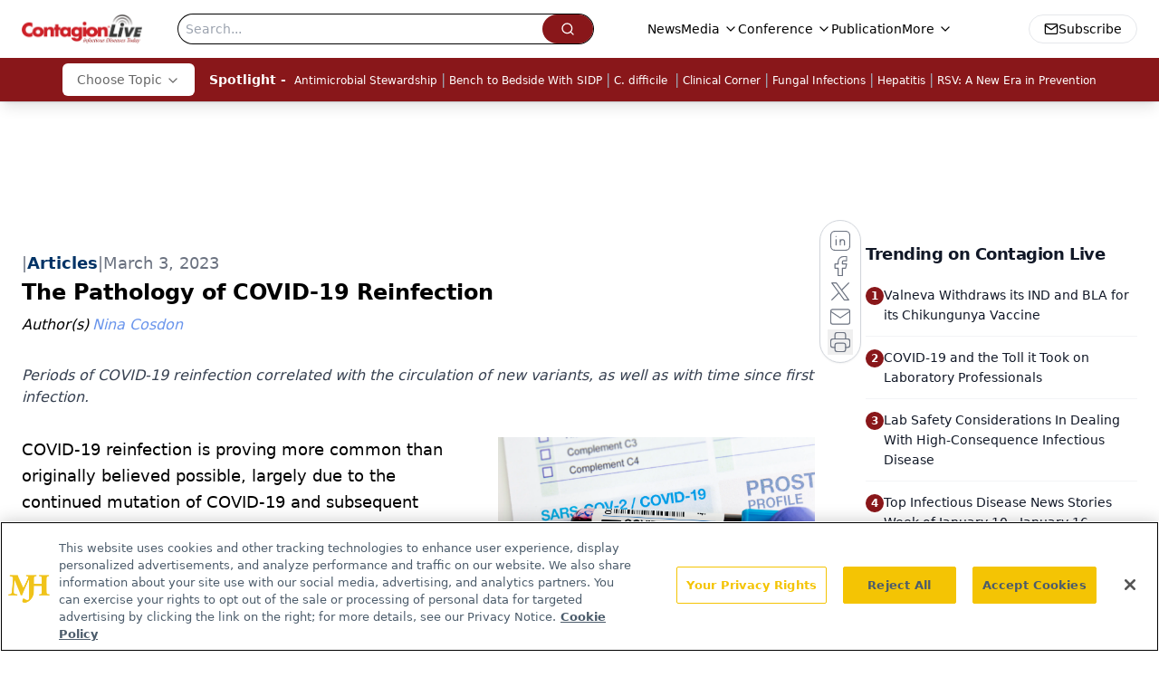

--- FILE ---
content_type: text/html; charset=utf-8
request_url: https://www.google.com/recaptcha/api2/aframe
body_size: 183
content:
<!DOCTYPE HTML><html><head><meta http-equiv="content-type" content="text/html; charset=UTF-8"></head><body><script nonce="FcMij7lteW8oN5OB949h6Q">/** Anti-fraud and anti-abuse applications only. See google.com/recaptcha */ try{var clients={'sodar':'https://pagead2.googlesyndication.com/pagead/sodar?'};window.addEventListener("message",function(a){try{if(a.source===window.parent){var b=JSON.parse(a.data);var c=clients[b['id']];if(c){var d=document.createElement('img');d.src=c+b['params']+'&rc='+(localStorage.getItem("rc::a")?sessionStorage.getItem("rc::b"):"");window.document.body.appendChild(d);sessionStorage.setItem("rc::e",parseInt(sessionStorage.getItem("rc::e")||0)+1);localStorage.setItem("rc::h",'1768993060452');}}}catch(b){}});window.parent.postMessage("_grecaptcha_ready", "*");}catch(b){}</script></body></html>

--- FILE ---
content_type: text/plain; charset=utf-8
request_url: https://fp.contagionlive.com/q3vcDn/SJZm?q=vnFC4dZv8NpwPrIAgVP2
body_size: -57
content:
t3+9VMjVSN1FT9LhPyx7FY5pxOmvOZgTFRRQutmoYa0pQE6Y2Hq0Vcny2An+iT7ucc6H3PsSN7RDMy8ogRK2P0JfK07oLA==

--- FILE ---
content_type: application/javascript
request_url: https://api.lightboxcdn.com/z9gd/43380/www.contagionlive.com/jsonp/z?cb=1768993056888&dre=l&callback=jQuery112407083732338965871_1768993056807&_=1768993056808
body_size: 1197
content:
jQuery112407083732338965871_1768993056807({"dre":"l","success":true,"response":"[base64].[base64]"});